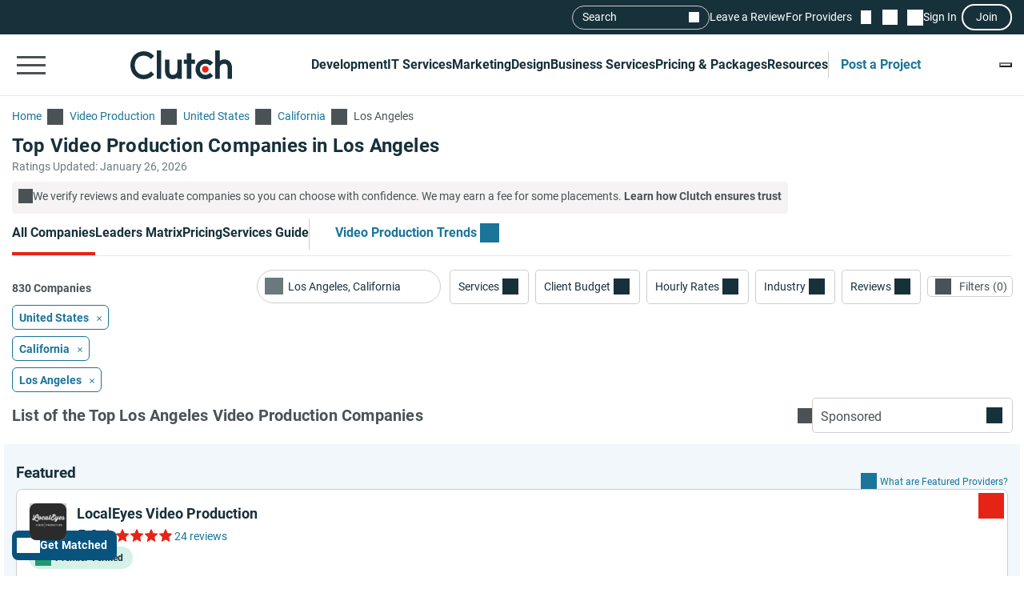

--- FILE ---
content_type: application/javascript
request_url: https://ml314.com/utsync.ashx?pub=&adv=&et=0&eid=93700&ct=js&pi=&fp=&clid=&if=0&ps=&cl=&mlt=&data=&&cp=https%3A%2F%2Fclutch.co%2Fagencies%2Fvideo-production%2Flos-angeles&pv=1769457654493_7dgvq9fth&bl=en-us@posix&cb=768014&return=&ht=&d=&dc=&si=1769457654493_7dgvq9fth&cid=Top%20Video%20Production%20Companies%20in%20Los%20Angeles%20-%20Jan%202026%20Rankings%20%7C%20Clutch.co&s=1280x720&rp=&v=2.8.0.252
body_size: 750
content:
_ml.setFPI('3658585012929822770');_ml.syncCallback({"es":true,"ds":true});_ml.processTag({ url: 'https://idsync.rlcdn.com/395886.gif?partner_uid=3658585012929822770', type: 'img' });
_ml.processTag({ url: 'https://match.adsrvr.org/track/cmf/generic?ttd_pid=d0tro1j&ttd_tpi=1', type: 'img' });
_ml.processTag({ url: 'https://ib.adnxs.com/getuid?https://ml314.com/csync.ashx%3Ffp=$UID%26person_id=3658585012929822770%26eid=2', type: 'img' });
_ml.processTag({ url: 'https://trc.taboola.com/sg/bombora/1/cm?redirect=https://ml314.com/csync.ashx%3Ffp=<TUID>%26person_id=3658585012929822770%26eid=50077', type: 'img' });
